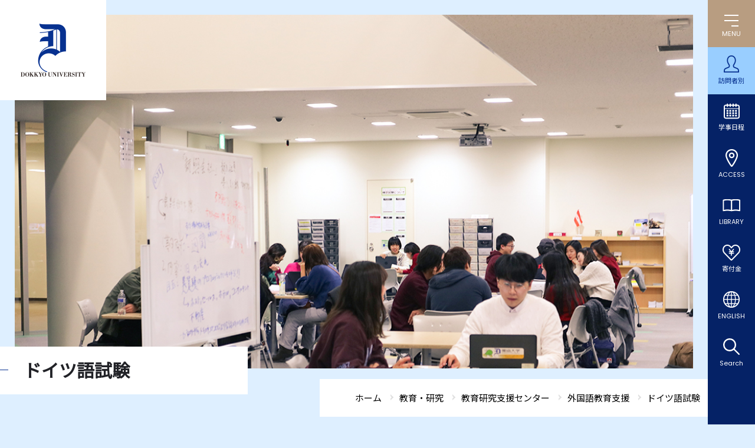

--- FILE ---
content_type: text/html
request_url: https://www.dokkyo.ac.jp/research/support_center/language/german/
body_size: 18394
content:
<!DOCTYPE html>
<html lang="ja">
<head>
<!-- Google Tag Manager -->
<script>(function(w,d,s,l,i){w[l]=w[l]||[];w[l].push({'gtm.start':
new Date().getTime(),event:'gtm.js'});var f=d.getElementsByTagName(s)[0],
j=d.createElement(s),dl=l!='dataLayer'?'&l='+l:'';j.async=true;j.src=
'https://www.googletagmanager.com/gtm.js?id='+i+dl;f.parentNode.insertBefore(j,f);
})(window,document,'script','dataLayer','GTM-W7FQ4D5');</script>
<!-- End Google Tag Manager -->
<meta charset="UTF-8">
<meta name="viewport" content="width=device-width,minimum-scale=1.0,maximum-scale=2.0" />
<meta name="format-detection" content="telephone=no">
<meta http-equiv="X-UA-Compatible" content="IE=edge,chrome=1">
<link rel="canonical" href="https://www.dokkyo.ac.jp/research/support_center/language/german/" />
<title>ドイツ語試験｜獨協大学</title>
<meta name="description" content="カテゴリー概要" />
<meta name="keywords" content="カテゴリーキーワード" />
<meta name="apple-mobile-web-app-title" content="獨協大学">
<meta property="og:title" content="ドイツ語試験｜獨協大学">
<meta property="og:site_name" content="獨協大学">
<meta property="og:type" content="article">
<meta property="og:description" content="カテゴリー概要">
<meta property="og:image" content="https://www.dokkyo.ac.jp/images/ogimg.png">
<meta property="og:url" content="https://www.dokkyo.ac.jp/research/support_center/language/german/">
<meta name="twitter:card" content="summary_large_image" />
<link rel="apple-touch-icon" href="/images/app.png?ver=2020">
<link rel="shortcut icon" href="/favicon.ico">
<link href="/css/styles.css?v5" rel="stylesheet">
<script><!--
function open_book(url, name, option)
{
if (navigator.userAgent.indexOf("Android") != -1)
option = '';
window.open(url, name, option);
}
--></script>
</head>
<body class="second
">
<!-- Google Tag Manager (noscript) -->
<noscript><iframe src="https://www.googletagmanager.com/ns.html?id=GTM-W7FQ4D5"
height="0" width="0" style="display:none;visibility:hidden"></iframe></noscript>
<!-- End Google Tag Manager (noscript) -->
<a id="pagetop"></a>
<header id="globalHeader">
<div class="ghInner">
<p class="ghLogo"><a href="/"><img src="/images/2022/common/logo_symbol.svg" class="forPC" alt="DOKKYO UNIVERSITY"><img src="/images/2022/common/logo.svg" class="forSP" alt="DOKKYO UNIVERSITY"></a></p>
<div class="ghSearchBtn"></div>
<div class="searchBox searchBoxSP">
<div class="searchBoxInner">
<form action="/sch_results.html">
<input type="hidden" name="cx" value="017618222396762296334:qotdcdex8qi">
<input type="hidden" name="cof" value="FORID:10">
<input type="hidden" name="ie" value="shift_jis">
<input type="text" name="q" class="inputTxt" value="" placeholder="検索">
<input type="image" src="/images/2022/common/icon_search_gray.svg" name="sa" alt="検索">
</form>
</div>
</div>
<div id="ghMenuBtn"><span></span><span></span><span></span><p>MENU</p></div>
<nav class="ghNav">
<ul>
<li id="ghNavTarget" class="ghNavSub"><span>訪問者別</span>
<div class="ghNavSubTarget ghNavSubPC">
<ul>
<li><a href="https://nyushi.dokkyo.ac.jp?utm_source=dokkyo.ac.jp&utm_medium=referral&utm_campaign=top" target="_blank">受験生の方へ</a></li>
<li><a href="/graduateschool/">大学院受験生の方へ</a></li>
<li><a href="/graduate/">卒業生の方へ</a></li>
<li><a href="/prospective/">学生保証人の方へ</a></li>
<li><a href="/community/">地域の方へ</a></li>
<li><a href="/media/">企業・メディア関係の方へ</a></li>
<li><a href="/students/">在学生の方へ</a></li>
<li><a href="/teacher/">教職員の方へ</a></li>
</ul>
</div>
</li>
<li id="ghNavSchedule"><a href="/campuslife/schedule/calendar/">学事日程</a></li>
<li id="ghNavAccess"><a href="/about/outline/access.html">ACCESS</a></li>
<li id="ghNavLibrary"><a href="/library/">LIBRARY</a></li>
<li id="ghNavDonation"><a href="/donation/">寄付金</a></li>
<li id="ghNavEnglish"><a href="/english/">ENGLISH</a></li>
<li id="ghNavSearch"><a href="/sch_results.html">Search</a></li>
</ul>
<div class="ghMenu">
<div class="ghMenuInner">
<p class="ghMenuLogo"><a href="/"><img src="/images/2022/common/logo_symbol_big.svg" class="forPC" alt="DOKKYO UNIVERSITY"></a></p>
<div class="ghMenuContent">
<dl>
<div>
<dt>
<span><a href="/about/">大学紹介</a></span>
</dt>
<dd><a href="/about/outline/">大学概要</a></dd>
<dd><a href="/about/facilities/">施設概要</a></dd>
<dd><a href="/about/in-the-news/">メディアに登場した獨協大学</a></dd>
<dd><a href="/about/selfmonitor/">獨協大学の自己点検・評価活動</a></dd>
<dd><a href="/about/finance/">財政開示、事業報告・計画</a></dd>
<dd><a href="/about/compliance/">社会的取組・コンプライアンス活動</a></dd>
<dd><a href="/about/openinfo/">法令等に公表を規定された情報</a></dd>
<dd><a href="/about/claim/">資料請求</a></dd>
<dd><a href="/about/recruit/">教職員採用</a></dd>
<dd><a href="/donation/">寄付をお考えの方へ</a></dd>
<!-- <dd><a href="/about/covid_19/">感染症と診断されたら</a></dd> -->
<dd><a href="/about/inquiry/">問合せ先</a></dd>
</div>
<div>
<dt>
<span><a href="/academics/">学部学科・大学院</a></span>
</dt>
<dd><a href="/academics/undergraduate/foreign/">外国語学部</a></dd>
<dd><a href="/academics/undergraduate/culture/">国際教養学部</a></dd>
<dd><a href="/academics/undergraduate/economics/">経済学部</a></dd>
<dd><a href="/academics/undergraduate/law/">法学部</a></dd>
<dd><a href="/about/openinfo/policy/">獨協大学の各種方針・3つのポリシー</a></dd>
<dd><a href="/graduateschool/">大学院ホームページ</a></dd>
<dd><a href="/graduateschool/law/">法学研究科</a></dd>
<dd><a href="/graduateschool/foreign_languages/">外国語学研究科</a></dd>
<dd><a href="/graduateschool/economics/">経済学研究科</a></dd>
<dd><a href="/graduateschool/examination/">大学院入試情報</a></dd>
<dd><a href="/academics/graduate/book/">大学院案内</a></dd>
</div>
<div>
<dt>
<span><a href="/research/">教育・研究</a></span>
</dt>
<dd><a href="/research/faculty/">教員紹介</a></dd>
<!-- <dd><a href="/research/ict/">遠隔授業</a></dd> -->
<dd><a href="/research/syllabus/">シラバス・履修の手引</a></dd>
<dd><a href="/research/common_curriculum/">全学共通カリキュラム</a></dd>
<dd><a href="/research/credited_auditor/">科目等履修生制度</a></dd>
<dd><a href="/research/auditor/">聴講生制度</a></dd>
<dd><a href="/research/d_kouza/">高大連携</a></dd>
<dd><a href="/research/gokan/">大学間連携</a></dd>
<dd><a href="/library/">図書館</a></dd>
<dd><a href="/research/support_center/">教育研究支援センター</a></dd>
<dd><a href="/research/chiikiken/">地域総合研究所</a></dd>
<dd><a href="/research/kankyoken/">環境共生研究所</a></dd>
<dd><a href="/research/amanoken/">外国語教育研究所</a></dd>
<dd><a href="/research/johoken/">情報学研究所</a></dd>
<dd><a href="/research/menkyo/">免許課程（教職・司書・司書教諭）</a></dd>
<dd><a href="/research/japanese/">日本語教員養成プログラム</a></dd>
<dd><a href="/research/kenkyushien/">研究支援</a></dd>
</div>
<div>
<dt>
<span><a href="/campuslife/">学生生活</a></span>
</dt>
<dd><a href="/campuslife/login/">学内システムの入口</a></dd>
<dd><a href="/campuslife/schedule/">学事日程・キャンパスカレンダー</a></dd>
<dd><a href="/campuslife/registrar/">学生証／各種証明書／届出</a></dd>
<dd><a href="/campuslife/life/">学生生活</a></dd>
<dd><a href="/campuslife/learning_support/">学修支援</a></dd>
<dd><a href="/about/openinfo/activity2/payment.html">学納金・授業料</a></dd>
<dd><a href="/campuslife/scholarship/">奨学制度</a></dd>
<dd><a href="/campuslife/health/">保健・安全衛生</a></dd>
<dd><a href="/career/">就職・キャリア支援</a></dd>
<dd><a href="/about/compliance/bousai/">防災</a></dd>
<dd><a href="/campuslife/students_association/">クラブ・サークル</a></dd>
<dd><a href="/campuslife/housing/dormitory.html">学生寮・アパート</a></dd>
<dd><a href="/campuslife/facilities/">学内施設</a></dd>
<dd><a href="/campuslife/museum/">美術館・博物館等の利用特典制度</a></dd>
<dd><a href="/campuslife/sexualminority/">セクシュアル・マイノリティ学生の支援</a></dd>
<dd><a href="/campuslife/student_support/">障がいのある学生支援</a></dd>
<dd><a href="/campuslife/life/parttimejob.html">アルバイト情報</a></dd>
</div>
</dl>
</div>
<div class="ghMenuContent">
<dl>
<div>
<dt>
<span><a href="/international/">国際交流</a></span>
</dt>
<dd><a href="/international/international_center/">国際交流センター</a></dd>
<dd><a href="/international/abroad_system/">留学制度</a></dd>
<dd><a href="/international/study_abroad/">留学関連情報</a></dd>
<dd><a href="/international/exchange/">キャンパスでできる国際交流</a></dd>
<dd><a href="/international/academic/">学術交流</a></dd>
<dd><a href="/international/link/">関連リンク</a></dd>
<dd><a href="/international/foreigner/">外国人留学生の方へ</a></dd>
</div>
<div>
<dt>
<span><a href="/career/">就職・キャリア支援</a></span>
</dt>
<dd><a href="/career/career_center/">キャリアセンター</a></dd>
<dd><a href="/career/teacher/">教職・司書・日本語教員</a></dd>
<dd><a href="/career/lecture/">各種講座情報</a></dd>
</div>
<div>
<dt>
<span><a href="/extension_center/">生涯学習・地域連携</a></span>
</dt>
<dd><a href="/extension_center/opencollege/">オープンカレッジ</a></dd>
<dd><a href="/extension_center/learn/">獨協大学で学ぶ</a></dd>
<dd><a href="/extension_center/soka/">そうか 草加 Soka</a></dd>
<dd><a href="/extension_center/network/">自治体とのネットワーク</a></dd>
<dd><a href="/extension_center/collaboration/">そうか産学行連携</a></dd>
<dd><a href="/kodomolegal/">地域と子どもリーガルサービスセンター</a></dd>
</div>
</dl>
<div class="searchBox searchBoxPC">
<div class="searchBoxInner">
<form action="/sch_results.html">
<input type="hidden" name="cx" value="017618222396762296334:qotdcdex8qi">
<input type="hidden" name="cof" value="FORID:10">
<input type="hidden" name="ie" value="shift_jis">
<input type="text" name="q" class="inputTxt" value="" placeholder="検索">
<input type="image" src="/images/2022/common/icon_search.svg" name="sa" alt="検索">
</form>
</div>
</div>
<div class="ghNavSubTarget ghSubNavSP">
<p class="ghSubNavTitle">訪問者別</p>
<ul>
<li><a href="https://nyushi.dokkyo.ac.jp?utm_source=dokkyo.ac.jp&utm_medium=referral&utm_campaign=top" target="_blank">受験生の方へ</a></li>
<li><a href="/graduateschool/">大学院受験生の方へ</a></li>
<li><a href="/graduate/">卒業生の方へ</a></li>
<li><a href="/prospective/">学生保証人の方へ</a></li>
<li><a href="/community/">地域の方へ</a></li>
<li><a href="/media/">企業・メディア関係の方へ</a></li>
<li><a href="/students/">在学生の方へ</a></li>
<li><a href="/teacher/">教職員の方へ</a></li>
</ul>
</div>
<ul class="ghSubNavList">
<li class="ghSubNavListAdmissions"><a href="https://nyushi.dokkyo.ac.jp?utm_source=dokkyo.ac.jp&utm_medium=referral&utm_campaign=top" target="_blank">ADMISSIONS</a></li>
<li class="ghSubNavListGlobal"><a href="/global_frontier/index.html">GLOBAL FRONTIER</a></li>
</ul>
</div>
</div>
</div>
</nav>
</div>
</header>
<main class="lv2_index">
<div id="mainVisual">
<img src="/images/second/research/lv2_main-support_center.jpg" alt="">
<!-- <img src="/images/second/research/lv2_main-.jpg" alt=""> -->
</div>
<div class="title_wrap_pc">
<div class="pageTitle" id="pageTitle">ドイツ語試験</div>
<div class="pankuz">
<div class="breadcrumb">
<div itemscope="" itemtype="//data-vocabulary.org/Breadcrumb"><a href="/"><span itemprop="title">ホーム</span></a></div>
<div class="breadData" itemscope="" itemtype="//data-vocabulary.org/Breadcrumb"><a href="https://www.dokkyo.ac.jp/research/"><span itemprop="title">教育・研究</span></a></div>
<div class="breadData" itemscope="" itemtype="//data-vocabulary.org/Breadcrumb"><a href="https://www.dokkyo.ac.jp/research/support_center/"><span itemprop="title">教育研究支援センター</span></a></div>
<div class="breadData" itemscope="" itemtype="//data-vocabulary.org/Breadcrumb"><a href="https://www.dokkyo.ac.jp/research/support_center/language/"><span itemprop="title">外国語教育支援</span></a></div>
<div class="breadData" itemscope="" itemtype="//data-vocabulary.org/Breadcrumb"><a href="https://www.dokkyo.ac.jp/research/support_center/language/german/"><span itemprop="title">ドイツ語試験</span></a></div>
</div>
</div><!-- breadcrumb-->
</div><!-- /title_wrap -->
<div class="article column1">
<div class="inner">
<h1>ドイツ語試験</h1>
<!-- 非表示 -->
<h2 class="tobiraH2"><a href="https://www.dokkyo.ac.jp/research/support_center/language/german/goethe.html">ゲーテ・インスティトゥート　ドイツ語検定試験の受験申込について</a></h2>
<div class="pankuz">
<div class="breadcrumb">
<div itemscope="" itemtype="//data-vocabulary.org/Breadcrumb"><a href="/"><span itemprop="title">ホーム</span></a></div>
<div class="breadData" itemscope="" itemtype="//data-vocabulary.org/Breadcrumb"><a href="https://www.dokkyo.ac.jp/research/"><span itemprop="title">教育・研究</span></a></div>
<div class="breadData" itemscope="" itemtype="//data-vocabulary.org/Breadcrumb"><a href="https://www.dokkyo.ac.jp/research/support_center/"><span itemprop="title">教育研究支援センター</span></a></div>
<div class="breadData" itemscope="" itemtype="//data-vocabulary.org/Breadcrumb"><a href="https://www.dokkyo.ac.jp/research/support_center/language/"><span itemprop="title">外国語教育支援</span></a></div>
<div class="breadData" itemscope="" itemtype="//data-vocabulary.org/Breadcrumb"><a href="https://www.dokkyo.ac.jp/research/support_center/language/german/"><span itemprop="title">ドイツ語試験</span></a></div>
</div>
</div><!-- breadcrumb-->
</div>
</div>
</main>
<footer>
<div id="footer_top">
<div class="inner">
<div class="site_nav">
<ul>
<li><a href="/about/openinfo/">法令等に公表を規定された情報</a></li>
<li><a href="/about//compliance/">社会的取組み・コンプライアンス活動</a></li>
<!--<li><a href="/about/2021/01/files/kankyoreport2020.pdf" target="_blank">環境報告書</a></li>-->
<!--<li><a href="/about/dokkyo%20SDGs%20report2021_150dpi_web.pdf" target="_blank">SDGs報告書</a></li>-->
<li><a href="/about/compliance/sdgs/" target="_blank">SDGsに関する取り組み</a></li>
<li><a href="/about/compliance/bousai/">防災に関する取組み</a></li>
<!--<li><a href="/about/donation/">寄付をお考えの方へ</a></li>-->
<li><a href="/about/recruit/">教職員採用情報</a></li>
</ul>
</div>
<div class="ano_nav">
<ul>
<li><a href="/about/selfmonitor/">
<span><img src="/images/common/certificate_img.jpg" alt=""></span>
<p>獨協大学は大学基準協会の大学評価（認証評価）を受審し、「適合」の認定を受けています。</p>
</a></li>
<li class="row2ListItem">
<ul>
<li>
<div class="wrap">
<a href="/d-news/">
<span class="img"><img src="/images/common/gakuen_img.jpg" alt=""></span>
<p>獨協大学ニュース</p>
</a>
</div>
</li>
<li class="onlytxt"><a href="/about/in-the-news/">
<p>メディアに登場した獨協大学</p>
</a>
</li>
</ul>
</li>
<!--<li><div class="wrap">
<span class="img"><a href="/about/outline/history/founder/"><img src="/images/common/gakuen_img.jpg" alt=""></a></span>
<a href="/d-news/"><p>獨協大学ニュース</p></a>
</div></li>-->
</ul>
</div>
</div>
</div>
<div id="footer_bottom">
<div class="inner">
<div class="footer_bottom-top">
<div class="footer_access">
<div class="footer_access_electric">
<a href="/"><img src="/images/common/footer_logo.png" alt="獨協大学" class="logo"></a>
<div class="denryoku">
<div class="pc"><iframe src="https://viz.veglia.co.jp/viewer.aspx?cl=dokkyouniv&uid=banner"
height="70" width="180" scrolling="no" name="banner" marginwidth="0"
marginheight="0" frameborder="0"></iframe><a href="/denki/"><img src="/of/common/banner/182px/denki_click02.gif" alt="電力使用状況の詳細へ" width="180"
height="20" /></a></div>
</div>
</div>
<dl class="university">
<dt>獨協大学</dt>
<dd>
<address>〒340-0042<br class="forPC"><span>埼玉県草加市学園町1番1号</span></address>
</dd>
<dd>
<ul>
<li><a href="/about/outline/access.html">アクセス</a></li>
<li><a href="/about/inquiry/">お問い合わせ</a></li>
</ul>
</dd>
</dl>
</div>
<div class="footer_sitemap">
<dl class="facility">
<div>
<dt>関連組織<span></span></dt>
<dd>
<ul>
<li><a href="http://dac.ac.jp/" target="_blank">獨協学園</a></li>
<li><a href="https://www.dokkyomed.ac.jp/dmu/" target="_blank">獨協医科大学</a></li>
<li><a href="https://www.himeji-du.ac.jp/" target="_blank">姫路獨協大学</a></li>
<li><a href="http://www.dokkyo.ed.jp/" target="_blank">獨協中学校・獨協高等学校</a></li>
<li><a href="https://www.dokkyo-saitama.ed.jp/" target="_blank">獨協埼玉中学高等学校</a></li>
</ul>
<ul>
<li><a href="http://dokkyofubonokai.jp/" target="_blank">獨協大学父母の会</a></li>
<li><a href="http://www.dokkyo.com/" target="_blank">一般社団法人獨協大学同窓会</a></li>
<li><a href="https://www.dokkyo.ac.jp/kodomolegal/"
target="_blank">獨協大学地域と子どもリーガルサービスセンター</a></li>
<li><a href="http://dac.ac.jp/gallery/" target="_blank">獨協歴史ギャラリー</a></li>
</ul>
</dd>
</div>
</dl>
</div>
</div>
<div class="footer_bottom-bottom">
<ul>
<li><a href="/site/">このサイトについて</a></li>
<li><a href="/about/inquiry/guide/">事務局案内</a></li>
<li><a href="/about/inquiry/press.html">獨協大学に対する取材窓口</a></li>
</ul>
<p><small>DOKKYO UNIVERSITY, All Rights Reserved.</small></p>
</div>
</div>
<div class="toTop"><a class="toTopBtn"></a></div>
</div>
</footer>
<script src="//ajax.googleapis.com/ajax/libs/jquery/3.2.1/jquery.min.js"></script>
<script src="/js/common.js?202212" type="text/javascript"></script>
</body>
</html>


--- FILE ---
content_type: text/html; charset=utf-8
request_url: https://viz.veglia.co.jp/viewer.aspx?cl=dokkyouniv&uid=banner
body_size: 11480
content:


<!DOCTYPE html PUBLIC "-//W3C//DTD XHTML 1.0 Transitional//EN" "http://www.w3.org/TR/xhtml1/DTD/xhtml1-transitional.dtd">

<html xmlns="http://www.w3.org/1999/xhtml">
    <head id="Head1"><title>
	EIA Viz
</title><meta http-equiv="Content-Type" content="text/html;charset=UTF-8" /><link rel="shortcut icon" href="images/favicon.ico" /><link href="App_Themes/blue/base.css" type="text/css" rel="stylesheet" /><link href="App_Themes/blue/common.css" type="text/css" rel="stylesheet" /></head>
    <body>
        <form name="formMain" method="post" action="viewer.aspx?cl=dokkyouniv&amp;uid=banner" id="formMain">
<div>
<input type="hidden" name="__EVENTTARGET" id="__EVENTTARGET" value="" />
<input type="hidden" name="__EVENTARGUMENT" id="__EVENTARGUMENT" value="" />
<input type="hidden" name="__VIEWSTATE" id="__VIEWSTATE" value="/[base64]" />
</div>

<script type="text/javascript">
//<![CDATA[
var theForm = document.forms['formMain'];
if (!theForm) {
    theForm = document.formMain;
}
function __doPostBack(eventTarget, eventArgument) {
    if (!theForm.onsubmit || (theForm.onsubmit() != false)) {
        theForm.__EVENTTARGET.value = eventTarget;
        theForm.__EVENTARGUMENT.value = eventArgument;
        theForm.submit();
    }
}
//]]>
</script>


<script src="/WebResource.axd?d=PIRIvIcaep55W6QCRHIJPu9iC3VYosjkC06zU91nOeH86zFp5cEV40JxI7kQQ95M8C-t8OL2O1ubC95ZgtLgT1Zi8_01&amp;t=638314226908353130" type="text/javascript"></script>


<script src="/ScriptResource.axd?d=Eb10dzj0wYoVr0zSfduOB7vGDeSWrBN96t3Y5M5rxgQjkoWU2o05vA2B-EbO5Ot5Xt0lHfa_ZY42R__RlQjy27IlkM3gUDn4hCn0-HILRH32JZGbNMaakNhB_NltPEhqGjNst2aiaqjlD8WxQvIwz2Vq013VrExPzn5NLEv9xp9w47HK0&amp;t=559a934d" type="text/javascript"></script>
<script type="text/javascript">
//<![CDATA[
if (typeof(Sys) === 'undefined') throw new Error('ASP.NET Ajax クライアント側フレームワークを読み込めませんでした。');
//]]>
</script>

<script src="/ScriptResource.axd?d=y5OuZs3faa5tP9gZs9sP4WNCKB_gnDeJQAEdUwwvhEjdnGosiH55P7iRhg5ZZODKd-XNGr1QN8dCVrsyrU3XV0SKOx_48foEQeFfVWbEDs6DOkf1afSane5QVtLBU8El7pZhle3lObIGraHAV9-U03v5wDRG0cHp__17QDZTvrSGMijN0&amp;t=559a934d" type="text/javascript"></script>
<script src="/ScriptResource.axd?d=DT0PW8bJycgoPq2-w62vhyMO9pEzLPtb0LiiAsvpP-xV4zlZQimsk5nAXdDAXzkk10A-IQjzmdnfFnugS_1__igEJwaPQ2Q9vOHAqryczwmhX8jAZ7zdR_RpzrB8_leT2PnL_XfugTTAgVoCiurakhTh2hodXffg-_ORaUNhU60c-CTl0&amp;t=559a934d" type="text/javascript"></script>
<div>

	<input type="hidden" name="__VIEWSTATEGENERATOR" id="__VIEWSTATEGENERATOR" value="2AA4A978" />
	<input type="hidden" name="__PREVIOUSPAGE" id="__PREVIOUSPAGE" value="yrG6QU6kQEpWh5ECoYreXqqh8XzzYbrPD1YX0RfDi_FcSxCSnHPMxCod0t7qBHg9Zfm8MrSLf92hPqGlJYllJnbosLs1" />
	<input type="hidden" name="__EVENTVALIDATION" id="__EVENTVALIDATION" value="/wEWAgLbguc3ApnAiY0LLPy21nDVyHhmpH58S3Rl8TaO7Ds=" />
</div>
            <script type="text/javascript">
//<![CDATA[
Sys.WebForms.PageRequestManager._initialize('ScriptManager1', document.getElementById('formMain'));
Sys.WebForms.PageRequestManager.getInstance()._updateControls(['tupdWrapper'], [], [], 90);
//]]>
</script>

            <div id="updWrapper">
	
                    <span id="tiRefresh" style="visibility:hidden;display:none;"></span>
                    <div id="pnlWrapper" style="height:70px;width:180px;padding-bottom:0px;left:0px;padding-top:0px;margin-left:auto;position:relative;top:0px;padding-right:0px;margin-bottom:0px;padding-left:0px;margin-right:auto;margin-top:0px;">
		<div style="height:70px;width:180px;padding-bottom:0px;left:0px;padding-top:0px;background-image:url(./imagefiles/dokkyouniv/banner/bannerback02.png);background-repeat:no-repeat;margin-left:auto;position:absolute;top:0px;padding-right:0px;margin-bottom:0px;padding-left:0px;margin-right:auto;margin-top:0px;">

		</div><div style="padding-bottom:0px;left:10px;padding-top:0px;margin-left:0px;position:absolute;top:10px;padding-right:0px;margin-bottom:0px;padding-left:0px;margin-right:0px;margin-top:0px;">
			<input type="image" name="ctl08" src="./imagefiles/dokkyouniv/banner/1button.png" onclick="javascript:WebForm_DoPostBackWithOptions(new WebForm_PostBackOptions(&quot;ctl08&quot;, &quot;&quot;, false, &quot;&quot;, &quot;top.aspx&quot;, false, false))" style="border-width:0px;" />
		</div><div style="height:13px;width:170px;padding-bottom:5px;left:0px;padding-top:5px;background-repeat:no-repeat;margin-left:0px;position:absolute;top:20px;padding-right:5px;margin-bottom:0px;padding-left:5px;margin-right:0px;margin-top:0px;">
			<div style="padding-bottom:0px;padding-top:0px;text-align:right;margin-left:0px;position:relative;padding-right:0px;margin-bottom:1px;padding-left:0px;margin-right:0px;margin-top:1px;">
				<span style="color:#FFFFFF;font-family:Arial;font-size:11px;font-weight:bold;font-style:normal;">1/24 15:30 現在</span>
			</div><div style="padding-bottom:0px;padding-top:0px;margin-left:0px;clear:both;position:relative;padding-right:0px;margin-bottom:0px;padding-left:0px;margin-right:0px;margin-top:0px;">

			</div>
		</div><div style="height:15px;width:170px;padding-bottom:5px;left:0px;padding-top:5px;background-repeat:no-repeat;margin-left:0px;position:absolute;top:0px;padding-right:5px;margin-bottom:0px;padding-left:5px;margin-right:0px;margin-top:0px;">
			<div style="padding-bottom:0px;padding-top:0px;text-align:center;margin-left:0px;position:relative;padding-right:0px;margin-bottom:2px;padding-left:0px;margin-right:0px;margin-top:0px;">
				<span style="color:#FFFF00;font-family:ＭＳ Ｐゴシック;font-size:13px;font-weight:bold;font-style:normal;">獨協大学の電力使用状況</span>
			</div><div style="padding-bottom:0px;padding-top:0px;margin-left:0px;clear:both;position:relative;padding-right:0px;margin-bottom:0px;padding-left:0px;margin-right:0px;margin-top:0px;">

			</div>
		</div><div style="height:21px;width:100px;padding-bottom:5px;left:70px;padding-top:5px;margin-left:0px;position:absolute;top:40px;padding-right:5px;margin-bottom:0px;padding-left:5px;margin-right:0px;margin-top:0px;">
			<div style="padding-bottom:0px;padding-top:0px;text-align:right;margin-left:0px;position:relative;padding-right:0px;margin-bottom:3px;padding-left:0px;margin-right:0px;margin-top:1px;">
				<span style="color:#FFFFFF;font-family:Arial;font-size:17px;font-weight:bold;font-style:normal;">640kW</span>
			</div><div style="padding-bottom:0px;padding-top:0px;margin-left:0px;clear:both;position:relative;padding-right:0px;margin-bottom:0px;padding-left:0px;margin-right:0px;margin-top:0px;">

			</div>
		</div><div style="height:0px;width:0px;padding-bottom:5px;left:0px;padding-top:5px;background-repeat:no-repeat;margin-left:0px;position:absolute;top:0px;padding-right:5px;margin-bottom:0px;padding-left:5px;margin-right:0px;margin-top:0px;">
			<div style="padding-bottom:0px;padding-top:0px;text-align:left;margin-left:0px;position:relative;padding-right:0px;margin-bottom:0px;padding-left:0px;margin-right:0px;margin-top:0px;">
				<span style="color:#FFFFFF;font-family:ＭＳ Ｐゴシック;font-size:0px;font-weight:bold;font-style:normal;"></span>
			</div><div style="padding-bottom:0px;padding-top:0px;margin-left:0px;clear:both;position:relative;padding-right:0px;margin-bottom:0px;padding-left:0px;margin-right:0px;margin-top:0px;">

			</div>
		</div><div style="height:35px;width:75px;padding-bottom:5px;left:0px;padding-top:5px;margin-left:0px;position:absolute;top:20px;padding-right:5px;margin-bottom:0px;padding-left:5px;margin-right:0px;margin-top:0px;">
			<div style="padding-bottom:0px;padding-top:0px;text-align:right;margin-left:0px;position:relative;padding-right:0px;margin-bottom:1px;padding-left:0px;margin-right:0px;margin-top:1px;">
				<span style="color:#FFFF00;font-family:Arial;font-size:33px;font-weight:bold;font-style:normal;">38%</span>
			</div><div style="padding-bottom:0px;padding-top:0px;margin-left:0px;clear:both;position:relative;padding-right:0px;margin-bottom:0px;padding-left:0px;margin-right:0px;margin-top:0px;">

			</div>
		</div><div style="height:1px;width:1px;padding-bottom:5px;left:0px;padding-top:5px;background-repeat:no-repeat;margin-left:0px;position:absolute;top:0px;padding-right:5px;margin-bottom:0px;padding-left:5px;margin-right:0px;margin-top:0px;">
			<div style="padding-bottom:0px;padding-top:0px;text-align:left;margin-left:0px;position:relative;padding-right:0px;margin-bottom:0px;padding-left:0px;margin-right:0px;margin-top:0px;">
				<span style="color:#87CEEB;font-family:ＭＳ Ｐゴシック;font-size:1px;font-weight:bold;font-style:normal;"></span>
			</div><div style="padding-bottom:0px;padding-top:0px;margin-left:0px;clear:both;position:relative;padding-right:0px;margin-bottom:0px;padding-left:0px;margin-right:0px;margin-top:0px;">

			</div>
		</div><div style="height:1px;width:1px;padding-bottom:5px;left:0px;padding-top:5px;margin-left:0px;position:absolute;top:0px;padding-right:5px;margin-bottom:0px;padding-left:5px;margin-right:0px;margin-top:0px;">
			<div style="padding-bottom:0px;padding-top:0px;text-align:right;margin-left:0px;position:relative;padding-right:0px;margin-bottom:0px;padding-left:0px;margin-right:0px;margin-top:0px;">
				<span style="color:#87CEEB;font-family:ＭＳ Ｐゴシック;font-size:0px;font-weight:bold;font-style:normal;">1,700kW</span>
			</div><div style="padding-bottom:0px;padding-top:0px;margin-left:0px;clear:both;position:relative;padding-right:0px;margin-bottom:0px;padding-left:0px;margin-right:0px;margin-top:0px;">

			</div>
		</div><div style="height:10px;width:175px;padding-bottom:5px;left:0px;padding-top:5px;background-repeat:no-repeat;margin-left:0px;position:absolute;top:45px;padding-right:5px;margin-bottom:0px;padding-left:5px;margin-right:0px;margin-top:0px;">
			<div style="padding-bottom:0px;padding-top:0px;text-align:left;margin-left:0px;position:relative;padding-right:0px;margin-bottom:0px;padding-left:0px;margin-right:0px;margin-top:2px;">
				<span style="color:#FFFFFF;font-size:0px;font-weight:normal;font-style:normal;"></span>
			</div><div style="padding-bottom:0px;padding-top:0px;margin-left:0px;clear:both;position:relative;padding-right:0px;margin-bottom:0px;padding-left:0px;margin-right:0px;margin-top:0px;">

			</div>
		</div><div style="height:1px;width:1px;padding-bottom:0px;left:0px;padding-top:0px;margin-left:0px;position:absolute;top:0px;padding-right:0px;margin-bottom:0px;padding-left:0px;margin-right:0px;margin-top:0px;">
			<img id="ctl42" src="/ChartImg.axd?i=chart_0_2.png&amp;g=4162437cb9724e4a881673c6948a2d64" alt="" style="height:1px;width:1px;border-width:0px;" />
		</div>
	</div>
                
</div>
        

<script type="text/javascript">
//<![CDATA[
Sys.Application.initialize();
Sys.Application.add_init(function() {
    $create(Sys.UI._Timer, {"enabled":true,"interval":900000000,"uniqueID":"tiRefresh"}, null, null, $get("tiRefresh"));
});
//]]>
</script>
</form>
    </body>
</html>


--- FILE ---
content_type: text/css
request_url: https://viz.veglia.co.jp/App_Themes/blue/base.css
body_size: 1228
content:
html {
    height:100%;
    margin:0;
    padding:0;
    overflow:scroll;
}
body {
    height:100%;
    font:1.0em "ＭＳ Ｐゴシック", "ヒラギノ角ゴ Pro W3", HiraKakuPro-W3, Osaka, verdana, arial, sans-serif;
    color:#000000;
    background-color:#cccccc;
    margin:0;
    padding:0;
}
label {
    font-size:1.0em;
    margin:0;
    padding:0;
}
input[type="text"] {
	vertical-align:top;
    font-size:1.0em;
    border:solid 1px #c0c0c0;
}
input[readonly="readonly"] {
	color:#696969;
	font-size:1.0em;
    border:solid 1px #c0c0c0;
    padding:1px;
}
input[type="text"][disabled="disabled"] {
	background-color:#d3d3d3;
    border:solid 1px #c0c0c0;
}
input[type="file"] {
    font-size:1.0em;
    border:solid 1px #c0c0c0;
}
input[type="password"] {
    font-size:1.0em;
    border:solid 1px #c0c0c0;
}
input[type="radio"] {
    font-size:1.0em;
	padding-top:5px;
	vertical-align:-2px;
}
textarea {
    font-size:1.0em;
    border:solid 1px #c0c0c0;
}
select {
    font-size:1.0em;
    border:solid 1px #c0c0c0;
}
table {
	line-height:150%;
	border-collapse:collapse;
}
th {
	font-size:1.0em;
}
td {
    *padding:0px 1px;
}
fieldset {
	border:none;
    margin:0;
    padding:0;
}
div {
    margin:0;
    padding:0;
}